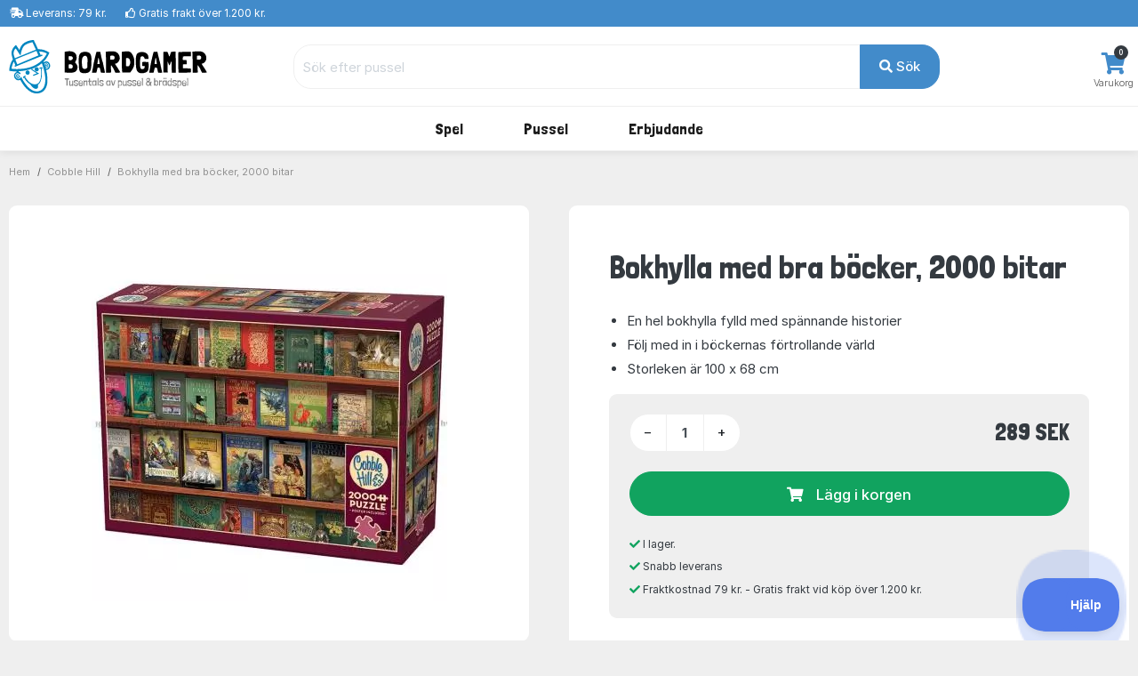

--- FILE ---
content_type: text/html; charset=UTF-8
request_url: https://www.boardgamer.se/produkt/jig-19554
body_size: 10754
content:
<!DOCTYPE html>
        <html xmlns="http://www.w3.org/1999/xhtml" lang="sv" prefix="og: http://ogp.me/ns#" class=""><head>            <script id="CookieConsent" src="https://policy.app.cookieinformation.com/uc.js" data-gcm-enabled="false"
                  data-culture="SV"></script>
            <link rel="alternate" href="https://www.hyggeonkel.dk/produkt/jig-19554" hreflang="da-dk" /><link rel="alternate" href="https://www.boardgamer.no/produkt/jig-19554" hreflang="no-no" /><link rel="alternate" href="https://www.boardgamer.se/produkt/jig-19554" hreflang="sv-se" />
        <script>
            dataLayer = [];
        </script>

        <script>!function(){"use strict";function e(e){return function(e){for(var t=0,r=document.cookie.split(";");t<r.length;t++){var n=r[t].split("=");if(n[0].trim()===e)return n[1]}}(e)}function t(e){return localStorage.getItem(e)}function r(e){return window[e]}function n(e,t){var r=document.querySelector(e);return t?null==r?void 0:r.getAttribute(t):null==r?void 0:r.textContent}!function(o,i,a,c,u,l,s,v,d,f,g){var E,I,m,T;try{I=d&&(m=navigator.userAgent,(T=new RegExp("Version/([0-9._]+)(.*Mobile)?.*Safari.*").exec(m))&&parseFloat(T[1])>=16.4)?function(o,i,a){void 0===i&&(i="");var c={cookie:e,localStorage:t,jsVariable:r,cssSelector:n},u=Array.isArray(i)?i:[i];if(o&&c[o])for(var l=c[o],s=0,v=u;s<v.length;s++){var d=v[s],f=a?l(d,a):l(d);if(f)return f}else console.warn("invalid uid source",o)}(d,"mtgkey",""):void 0}catch(e){console.error(e)}var _=o;_[c]=_[c]||[],_[c].push({"gtm.start":(new Date).getTime(),event:"gtm.js"});var p=i.getElementsByTagName(a)[0],A=I?"&bi="+encodeURIComponent(I):"",N=i.createElement(a),D=I?"kp"+v:v,R=!I&&s?s:"https://s.boardgamer.se";N.async=!0,N.src=R+"/"+D+".js?id=GTM-WWKSPW"+A,null===(E=p.parentNode)||void 0===E||E.insertBefore(N,p)}(window,document,"script","dataLayer",0,0,"","alrvmqeo","jsVariable")}();</script>

        <meta http-equiv="Content-Type" content="text/html; charset=utf-8" />
        <meta http-equiv="X-UA-Compatible" content="IE=edge">


        <title>Bokhylla med bra böcker, 2000 bitar pussel, Cobble Hill - 49002 - 625012490023</title>

                <meta name="Description" content="Köp Nr. 49002 från Cobble Hill här. Låga priser och snabb leverans. &#9989;Trygg shopping &#9989;Fraktfritt över 1200 kr." />

                    <link rel="canonical" href="https://www.boardgamer.se/puslespil/" />
            <meta property="og:type" content="website" />
            <meta property="og:title" content="Bokhylla med bra böcker, 2000 bitar av Boardgamer" />
            <meta property="og:url" content="https://www.boardgamer.se/puslespil/" />
            <meta property="og:site_name" content="Boardgamer" />
                        
            <meta property="og:image" content="https://www.boardgamer.se/static/grafik/produktbilleder/000puzzle/jig-19554/cache/CH-49002-wm.jpg" />
            <meta property="og:image:width" content="837" />
            <meta property="og:image:height" content="672" />
            <meta property="og:image:type" content="image/jpg" />
        
        
<script type="application/ld+json">
{
 "@context": "https:\/\/schema.org",
 "@type": "BreadcrumbList",
 "itemListElement":
 [
            {
         "@type": "ListItem",
         "position": 1,
         "item":
         {
          "@id": "https:\/\/www.boardgamer.se\/puslespil\/",
          "name": "Pussel"          }
        }
    ,        {
         "@type": "ListItem",
         "position": 2,
         "item":
         {
          "@id": "https:\/\/www.boardgamer.se\/puslespil\/?order=numberofpieces&key=2261",
          "name": "Bibliotek, bog og bogreol - SE"          }
        }
    ,        {
         "@type": "ListItem",
         "position": 3,
         "item":
         {
          "@id": "https:\/\/www.boardgamer.se\/produkt\/jig-19554",
          "name": "Bokhylla med bra b\u00f6cker, 2000 bitar"          }
        }
     ]
}
</script>



<script type="application/ld+json">
{
  "@context": "https:\/\/schema.org",
  "@type": "Product",
  "@id": "https://www.boardgamer.se/produkt/jig-19554#product",  
  "name": "Bokhylla med bra b\u00f6cker, 2000 bitar",
  "image": "https:\/\/www.boardgamer.se\/static\/grafik\/produktbilleder\/000puzzle\/jig-19554\/cache\/CH-49002-wm.jpg",
  "description": "",
  "mpn": "49002",
  
      "sku":"19554B",
  
      "gtin13":"625012490023",
  
  "brand": {
    "@type": "Brand",
    "name": "Cobble Hill"  },
  
    "additionalProperty":[
    {"@type":"PropertyValue","name":"Type","value":"Pussel"},
        {"@type":"PropertyValue","name":"Streckkod","value":"625012490023"},
        {"@type":"PropertyValue","name":"SmartCut","value":"Ja"},

          {"@type":"PropertyValue","name":"Storlek","value":"Ca. 100 X 68 cm."},
    
    {"@type":"PropertyValue","name":"Tillverkare","value":"Cobble Hill"},
    {"@type":"PropertyValue","name":"Antal bitar","value":2000}
    
    ],
  
  
  "offers": {
    "@type": "Offer",
    "priceCurrency": "SEK",
    "price": "289",
    "itemCondition": "https:\/\/schema.org\/NewCondition",
    "url": "https://www.boardgamer.se/produkt/jig-19554",  
    "availability": "https:\/\/schema.org\/InStock",    "seller": {
      "@type": "Organization",
      "legalName": "Boardgamer"
    }
  }
}

</script>






<link rel="apple-touch-icon" sizes="180x180" href="/apple-touch-icon.png">
<link rel="icon" href="/static/v2/images/logo-grafik-blaa.svg"/>
<link rel="icon" type="image/png" href="/static/v2/images/favicons/favicon-16x16.png" sizes="16x16">
<link rel="icon" type="image/png" href="/static/v2/images/favicons/favicon-32x32.png" sizes="32x32">
<link rel="manifest" href="/manifest.json">
<link rel="mask-icon" href="/static/v2/images/logo-grafik-blaa.svg" color="#0e5266">
<meta name="theme-color" content="#ffffff">

                    <meta name="robots" content="all" />
        
        <link rel="preload" crossOrigin="anonymous" as="font" href="https://fonts.googleapis.com/css2?family=Londrina+Solid:wght@300;400;500;700;900&display=swap">

        <!-- Font awesome 5 -->
        <link href="/static/v2/fonts/fontawesome/css/all.min-purge.css?v=1" type="text/css" rel="stylesheet">

                <link href="/css.php?v=73" rel="stylesheet" />

        
        <script src="/js2.php?v=73"></script>
        <script src="/static/v2/plugins/fancybox/jquery.fancybox.min.js" defer></script>
        <meta name="viewport" content="width=device-width, initial-scale=1.0">

    <!-- Polyfill for CSS custom properties in IE11 -->
    <script>window.MSInputMethodContext && document.documentMode && document.write('<script src="js/ie11CustomProperties.js"><\/script>');</script>

    </head>

    <body class="bg-light">
    <noscript><iframe src="//s.boardgamer.se/ns.html?id=GTM-WWKSPW" height="0" width="0" style="display:none;visibility:hidden"></iframe></noscript>

    <!-- ========================= HEADER ========================= -->
    <header class="header section-header">
        <!-- ========================= TOPBAR ========================= -->
        
        <nav class="header-topbar navbar navbar-dark navbar-expand p-0 bg-primary" >
            <div class="header-topbar__container container">
                                <ul class="header-topbar__list header-topbar__list--left navbar-nav d-flex mr-auto">
                    <li class="header-topbar__list-item nav-item d-none d-sm-flex"><span class="header-topbar__list-item-link nav-link"><i class="fas fa-shipping-fast"></i> 
                                                    Leverans: 79 kr.</span></li>
                        
                    <li class="header-topbar__list-item nav-item d-none d-md-flex"><span class="header-topbar__list-item-link nav-link" ><i class="far fa-thumbs-up"></i> 
                                                    Gratis frakt över 1.200 kr.</span></li>
                                            

                                            <!--<li class="header-topbar__list-item nav-item d-md-flex"><span class="header-topbar__list-item-link nav-link"><i class="far fa-clock"></i> Vi skickar nästa gång: <strong>idag kl. 11.00</strong></span></li>-->
                    
                </ul>
            </div>
        </nav>
        <!-- ========================= /TOPBAR ========================= -->

        <!-- ========================= MAIN HEADER ========================= -->
        <section class="header-main border-bottom">
            <div class="header-main__container container">
                <div class="header-main__row row">

                    <!-- ========================= MAIN HEADER LOGO ========================= -->
                    <div class="header-main__col header-main__col--logo col-lg-3 col-xl-3 col-4">
                                        <a href="/" id="logo">
                        <img class="logo" src="/static/v2/images/logo-med-undertitel_sv_se.svg" alt="Brädspel">
                    </a>
                    </div>
                    <!-- ========================= MAIN HEADER LOGO END ========================= -->

                    
                    <!-- ========================= MAIN HEADER SEARCH ========================= -->
                                        <div class="header-main__col header-main__col--search col-lg-7 col-xl-7 col12 align-items-center">
                        <form role="search" action="/soeg/" class="search" id="searchForm" method="get">

                            <!-- ========================= MAIN HEADER SEARCH INPUT ========================= -->
                            <div class="search__input-group input-group w-100">
                                <input autocomplete="off" type="text" name="q" id="searchInput" class="search__input-field form-control" placeholder="Sök efter pussel">
                                <div class="search__input-button-append input-group-append">
                                    <input type='hidden' name='cat' value='jig'>                                    <button class="search__input-button btn btn-primary" type="submit">
                                        <i class="fa fa-search"></i> Sök                                    </button>
                                </div>
                            </div>
                            <div class="search-results bg-white" id="searchResults">
                            </div>
                            <!-- ========================= MAIN HEADER SEARCH INPUT END ========================= -->
                        </form>
                    </div>
                                        <!-- ========================= MAIN HEADER SEARCH END ========================= -->

                    <!-- ========================= MAIN HEADER ICONS ========================= -->
                    <div class="header-main__col header-main__col--right col-lg-2 col-xl-2 col-8">
                        <div class="header-icons">
                            
                                                        <div class="header-icons__item header-icons__item--cart">
                                <a class="header-icons__link" href="/kurv/">
                                    <i class="header-icons__icon fas fa-shopping-cart"></i>
                                    <span class="header-icons__label">Varukorg</span>
                                    <span class="header-icons__counter badge badge-pill badge-danger notify" id="basket-counter">0</span>
                                </a>
                            </div>
                        </div>
                    </div>
                    <!-- ========================= MAIN HEADER ICONS END ========================= -->
                </div>
            </div>
        </section>

            <!-- ========================= MAIN MENU ========================= -->
            
            <nav class="header-menubar navbar navbar-main navbar-expand-lg navbar-light">
                <div class="header-menubar__container container">
            
                    <button class="navbar-toggler header-menubar__mobile-menu-toggle collapsed" type="button" data-toggle="collapse" data-target="#main_nav"
                        aria-controls="main_nav" aria-expanded="false" aria-label="Toggle navigation">
                        <i class="fas fa-bars"></i>
                    </button>
            
                    <div class="header-menubar__main-menu-container collapse" id="main_nav">
                        <div class="header-menubar__main-menu-container-logo d-lg-none">
                            <div class="w-100 text-right" style=" margin-top:-20px;"><a href="javascript:$('.header-menubar__main-menu-container').removeClass('show')" class=" text-white">STÄNGA&nbsp;<i class="fas fa-window-close"></i></a></div>
                            <img src="/static/v2/images/logo-med-undertitel-hvid_sv_se.svg" alt="menu logo">
                        </div>

                        <ul class="header-menubar__main-menu navbar-nav">

                            <li class="header-menubar__main-menu-item header-menubar__main-menu-item--megamenu nav-item">
                                <a class="header-menubar__main-menu-item-link nav-link" href="/braetspil/?reset=1"><span class="header-menubar__main-menu-item-link-icon" style="background-image: url(/static/v2/images/menu/icons/braetspil.svg);"></span>Spel</a>
                                <div class="header-menubar__dropdown-menu dropdown-menu">
                                                                        
                                    <div class="header-menubar__dropdown-menu-col header-menubar__dropdown-menu-col--all">
                                        <h5 class="header-menubar__dropdown-menu-col-title--all"><a href="/braetspil/?reset=1" class="header-menubar__dropdown-menu-col-title-link">Se allt i kategorin</a></h5>                             
                                    </div>


                                    <div class="header-menubar__dropdown-menu-col">
                                        <h5 class="header-menubar__dropdown-menu-col-title">Ämnen<span class="header-menubar__dropdown-menu-col-title-dropdown"><i class="fas fa-chevron-down"></i></span></h5>
                                        <ul class="header-menubar__dropdown-menu-col-list">
                                            <li class="header-menubar__dropdown-menu-col-list-item"><a class="header-menubar__dropdown-menu-col-list-item-link" href="/hovedbrud/">Hjärngymnastik</a></li>                                        
                                            <!--<li class="header-menubar__dropdown-menu-col-list-item"><a class="header-menubar__dropdown-menu-col-list-item-link" href="/kortspil/">Kortspel</a></li>-->                                        
                                            <li class="header-menubar__dropdown-menu-col-list-item"><a class="header-menubar__dropdown-menu-col-list-item-link" href="/quizspil/">Frågespel</a></li>                                        

                                                                                        <li class="header-menubar__dropdown-menu-col-list-item"><a class="header-menubar__dropdown-menu-col-list-item-link" href="/samarbejdsspil/">Coop spel</a></li>                                        
                                            <li class="header-menubar__dropdown-menu-col-list-item"><a class="header-menubar__dropdown-menu-col-list-item-link" href="/selskabsspil/">Sällskapsspel</a></li>                                        
                                            <li class="header-menubar__dropdown-menu-col-list-item"><a class="header-menubar__dropdown-menu-col-list-item-link" href="/strategispil/">Strategispel</a></li>                                        
                                        </ul>                                
                                    </div>
                                    <div class="header-menubar__dropdown-menu-col">
                                        <h5 class="header-menubar__dropdown-menu-col-title">Kategorier<span class="header-menubar__dropdown-menu-col-title-dropdown"><i class="fas fa-chevron-down"></i></span></h5>
                                        <ul class="header-menubar__dropdown-menu-col-list">
                                            <li class="header-menubar__dropdown-menu-col-list-item"><a class="header-menubar__dropdown-menu-col-list-item-link" href="/boernespil/">Barnspel</a></li>                                        
                                            <li class="header-menubar__dropdown-menu-col-list-item"><a class="header-menubar__dropdown-menu-col-list-item-link" href="/familiespil/">Familjespel</a></li>                                        
                                            <li class="header-menubar__dropdown-menu-col-list-item"><a class="header-menubar__dropdown-menu-col-list-item-link" href="/voksenspil/">Vuxenspel</a></li>                                        
                                            
                                        </ul>                                
                                    </div>
                                    <div class="header-menubar__dropdown-menu-col">
                                        <h5 class="header-menubar__dropdown-menu-col-title">Populära serier<span class="header-menubar__dropdown-menu-col-title-dropdown"><i class="fas fa-chevron-down"></i></span></h5>
                                        <ul class="header-menubar__dropdown-menu-col-list">
                                                                                            <li class="header-menubar__dropdown-menu-col-list-item"><a class="header-menubar__dropdown-menu-col-list-item-link" href="/braetspil/?order=name&noexpansions=false&key=1287">7 Wonders</a></li>                                        
                                                <li class="header-menubar__dropdown-menu-col-list-item"><a class="header-menubar__dropdown-menu-col-list-item-link" href="/braetspil/?order=name&noexpansions=false&key=1300">Carcassonne</a></li>                                        
                                                <li class="header-menubar__dropdown-menu-col-list-item"><a class="header-menubar__dropdown-menu-col-list-item-link" href="/soeg/?q=partners&cat=boa">Partners</a></li>                                        
                                                <li class="header-menubar__dropdown-menu-col-list-item"><a class="header-menubar__dropdown-menu-col-list-item-link" href="/oversikt/ticket-to-ride/">Ticket to Ride</a></li>                                        
                                                                                    </ul>                                
                                    </div>
                                                                        <div class="header-menubar__dropdown-menu-col">
                                        <h5 class="header-menubar__dropdown-menu-col-title">Titta här<span class="header-menubar__dropdown-menu-col-title-dropdown"><i class="fas fa-chevron-down"></i></span></h5>
                                        <ul class="header-menubar__dropdown-menu-col-list">
                                            
                                            <li class="header-menubar__dropdown-menu-col-list-item"><a class="header-menubar__dropdown-menu-col-list-item-link" href="/tilbehoer/">Tillbehör</a></li>                                        
                                            <li class="header-menubar__dropdown-menu-col-list-item"><a class="header-menubar__dropdown-menu-col-list-item-link" href="/braetspil/?order=name&key=&noexpansions=false&onlynew=true&onlypopular=false&isgoodprice=false&category_filter=&player_filter=&age_filter=&language_filter=">
                                                Nyheter</a></li>                                        
                                        </ul>                                
                                    </div>

                                                                        <div class="header-menubar__dropdown-menu-col header-menubar__dropdown-menu-col--featured">
                                        <!--<h5 class="header-menubar__dropdown-menu-col-title">REA<span class="header-menubar__dropdown-menu-col-title-dropdown"><i class="fas fa-chevron-down"></i></span></h5>-->
                                        <ul class="header-menubar__dropdown-menu-col-list">
                                            <li class="header-menubar__dropdown-menu-col-list-item">
                                                <a class="header-menubar__dropdown-menu-col-list-item-link" href="/braetspil/?order=name&key=&noexpansions=false&onlynew=false&onlypopular=false&isgoodprice=true&category_filter=&player_filter=&age_filter=&language_filter="><img src="/static/v2/images/menu/tilbud_se.png" alt=""/></a>
                                            </li>                                                                                                                  
                                        </ul>                                
                                    </div>
                                    
                                </div>
                            </li>

                            <li class="header-menubar__main-menu-item header-menubar__main-menu-item--megamenu nav-item">
                                <a class="header-menubar__main-menu-item-link nav-link" href="/puslespil/?reset=1"><span class="header-menubar__main-menu-item-link-icon" style="background-image: url(/static/v2/images/menu/icons/puslespil.svg);"></span>Pussel</a>

                                <div class="header-menubar__dropdown-menu dropdown-menu">
                                    <div class="header-menubar__dropdown-menu-col header-menubar__dropdown-menu-col--all">
                                        <h5 class="header-menubar__dropdown-menu-col-title--all"><a href="/puslespil/?reset=1" class="header-menubar__dropdown-menu-col-title-link">Se allt i kategorin</a></h5>                             
                                    </div>
                                    
                                    <div class="header-menubar__dropdown-menu-col">
                                        <h5 class="header-menubar__dropdown-menu-col-title">Antal bitar<span class="header-menubar__dropdown-menu-col-title-dropdown"><i class="fas fa-chevron-down"></i></span></h5>
                                        <ul class="header-menubar__dropdown-menu-col-list">
                                            <li class="header-menubar__dropdown-menu-col-list-item"><a class="header-menubar__dropdown-menu-col-list-item-link" href="/puslespil/op-til-100-brikker/">Upp till 100 bitar</a></li>                                        
                                            <li class="header-menubar__dropdown-menu-col-list-item"><a class="header-menubar__dropdown-menu-col-list-item-link" href="/puslespil/101-300-brikker/">101-499 bitar</a></li>                                        
                                            <li class="header-menubar__dropdown-menu-col-list-item"><a class="header-menubar__dropdown-menu-col-list-item-link" href="/puslespil/500-brikker/">500 bitar</a></li>                                        
                                            <li class="header-menubar__dropdown-menu-col-list-item"><a class="header-menubar__dropdown-menu-col-list-item-link" href="/puslespil/1000-brikker/">1000 bitar</a></li>                                        
                                            <li class="header-menubar__dropdown-menu-col-list-item"><a class="header-menubar__dropdown-menu-col-list-item-link" href="/puslespil/1500-brikker/">1500 bitar</a></li>                                        
                                            <li class="header-menubar__dropdown-menu-col-list-item"><a class="header-menubar__dropdown-menu-col-list-item-link" href="/puslespil/2000-brikker/">2000 bitar</a></li>                                        
                                            <li class="header-menubar__dropdown-menu-col-list-item"><a class="header-menubar__dropdown-menu-col-list-item-link" href="/puslespil/store-puslespil/">Över 2000 bitar</a></li>                                        
                                        </ul>                                
                                    </div>
                                    
                                    <div class="header-menubar__dropdown-menu-col">
                                        <h5 class="header-menubar__dropdown-menu-col-title">Kategori<span class="header-menubar__dropdown-menu-col-title-dropdown"><i class="fas fa-chevron-down"></i></span></h5>
                                        <ul class="header-menubar__dropdown-menu-col-list">
                                            <!--<li class="header-menubar__dropdown-menu-col-list-item"><a class="header-menubar__dropdown-menu-col-list-item-link" href="/puslespil/3d-4d-puslespil/">3D</a></li>--> 
                                            <!--<li class="header-menubar__dropdown-menu-col-list-item"><a class="header-menubar__dropdown-menu-col-list-item-link" href="/puslespil/jul/">Julpussel</a></li>-->                                        
                                                                                        <li class="header-menubar__dropdown-menu-col-list-item"><a class="header-menubar__dropdown-menu-col-list-item-link" href="/puslespil/disney/">Disney</a></li>                                        
                                            <li class="header-menubar__dropdown-menu-col-list-item"><a class="header-menubar__dropdown-menu-col-list-item-link" href="/puslespil/jan-van-haasteren-puslespil/">Jan van Haasteren</a></li>                                        
                                            <li class="header-menubar__dropdown-menu-col-list-item"><a class="header-menubar__dropdown-menu-col-list-item-link" href="/puslespil/wasgij/">Wasgij</a></li>                                        
                                            <li class="header-menubar__dropdown-menu-col-list-item"><a class="header-menubar__dropdown-menu-col-list-item-link" href="/puslespil/?order=puzzlename&onlynew=false&exact_pieces=&onlypopular=false&hasxlpieces=false&hasirregular=false&isinstock=false&isgoodprice=false&category_filter=Zsteder&size_filter=&producer_filter=&key=&q=&page=1&">Platser</a></li>                                        
                                            <li class="header-menubar__dropdown-menu-col-list-item"><a class="header-menubar__dropdown-menu-col-list-item-link" href="/puslespil/?order=puzzlename&onlynew=false&exact_pieces=&onlypopular=false&hasxlpieces=false&hasirregular=false&isinstock=false&isgoodprice=false&category_filter=Znatur&size_filter=&producer_filter=&key=&q=&page=1&">Natur</a></li>                                        
                                            <!--li class="header-menubar__dropdown-menu-col-list-item"><a class="header-menubar__dropdown-menu-col-list-item-link" href="/puslespil/?order=puzzlename&category_filter=|kunst&size_filter=&producer_filter=">Konst</a></li>-->                                        
                                            <!--<li class="header-menubar__dropdown-menu-col-list-item"><a class="header-menubar__dropdown-menu-col-list-item-link" href="/puslespil/dyr/">Djur</a></li>-->                                      
                                            <li class="header-menubar__dropdown-menu-col-list-item"><a class="header-menubar__dropdown-menu-col-list-item-link" href="/puslespil/3d-4d-puslespil/">3D</a></li>                                      
                                            <!--<li class="header-menubar__dropdown-menu-col-list-item"><a class="header-menubar__dropdown-menu-col-list-item-link" href="/puslespil/trae-puslespil/">Träpussel</a></li>-->                                        
                                        </ul>                                
                                    </div>

                                    <div class="header-menubar__dropdown-menu-col">
                                        <h5 class="header-menubar__dropdown-menu-col-title">Tillverkare<span class="header-menubar__dropdown-menu-col-title-dropdown"><i class="fas fa-chevron-down"></i></span></h5>
                                        <ul class="header-menubar__dropdown-menu-col-list">
                                            <li class="header-menubar__dropdown-menu-col-list-item"><a class="header-menubar__dropdown-menu-col-list-item-link" href="/puslespil/ravensburger/">Ravensburger</a></li>                                        
                                            <li class="header-menubar__dropdown-menu-col-list-item"><a class="header-menubar__dropdown-menu-col-list-item-link" href="/puslespil/schmidt/">Schmidt</a></li>                                        
                                            <li class="header-menubar__dropdown-menu-col-list-item"><a class="header-menubar__dropdown-menu-col-list-item-link" href="/puslespil/jumbo/">Jumbo</a></li>                                            
                                            <li class="header-menubar__dropdown-menu-col-list-item"><a class="header-menubar__dropdown-menu-col-list-item-link" href="/puslespil/gibsons/">Gibsons</a></li>
                                            <li class="header-menubar__dropdown-menu-col-list-item"><a class="header-menubar__dropdown-menu-col-list-item-link" href="/puslespil/clementoni/">Clementoni</a></li>
                                            <!--<li class="header-menubar__dropdown-menu-col-list-item"><a class="header-menubar__dropdown-menu-col-list-item-link" href="/puslespil/eurographics/">Eurographics</a></li>-->                                
                                            <li class="header-menubar__dropdown-menu-col-list-item"><a class="header-menubar__dropdown-menu-col-list-item-link" href="/puslespil/bluebird/">Bluebird</a></li>                                        
                                            <!--<li class="header-menubar__dropdown-menu-col-list-item"><a class="header-menubar__dropdown-menu-col-list-item-link" href="/puslespil/castorland/">Castorland</a></li>-->
                                            <!--<li class="header-menubar__dropdown-menu-col-list-item"><a class="header-menubar__dropdown-menu-col-list-item-link" href="/puslespil/falcon-deluxe/">Falcon</a></li>-->                                            
                                            
                                                                                 
                                            
                                            <li class="header-menubar__dropdown-menu-col-list-item"><hr></li>
                                            <li class="header-menubar__dropdown-menu-col-list-item"><a class="header-menubar__dropdown-menu-col-list-item-link" href="/puslespil/?reset=1">...och mycket mer</a></li>                                        
                                        </ul>                                
                                    </div>

                                    <div class="header-menubar__dropdown-menu-col">
                                        <h5 class="header-menubar__dropdown-menu-col-title">Titta här<span class="header-menubar__dropdown-menu-col-title-dropdown"><i class="fas fa-chevron-down"></i></span></h5>
                                        <ul class="header-menubar__dropdown-menu-col-list">
                                            <li class="header-menubar__dropdown-menu-col-list-item"><a class="header-menubar__dropdown-menu-col-list-item-link" href="/overblik/puslespilslim/">Pussellim</a></li>                                        

                                                                                            <li class="header-menubar__dropdown-menu-col-list-item"><a class="header-menubar__dropdown-menu-col-list-item-link" href="/oversikt/puslespillmatte/">Pusselmattor</a></li>                                        
                                                                                        <li class="header-menubar__dropdown-menu-col-list-item"><a class="header-menubar__dropdown-menu-col-list-item-link" href="/puslespil/?order=puzzlename&key=&exact_pieces=&isgoodprice=true&category_filter=&size_filter=&producer_filter=">Erbjudande</a></li>                                        
                                            <li class="header-menubar__dropdown-menu-col-list-item"><a class="header-menubar__dropdown-menu-col-list-item-link" href="/puslespil/?order=puzzlename&key=&exact_pieces=&isgoodprice=false&onlynew=true&category_filter=&size_filter=&producer_filter=">Nyheter</a></li>                                        
                                        </ul>                                
                                    </div>


                                    <div class="header-menubar__dropdown-menu-col header-menubar__dropdown-menu-col--featured">
                                        <h5 class="header-menubar__dropdown-menu-col-title">Limma dina pussel<span class="header-menubar__dropdown-menu-col-title-dropdown"><i class="fas fa-chevron-down"></i></span></h5>
                                        <ul class="header-menubar__dropdown-menu-col-list">
                                            <li class="header-menubar__dropdown-menu-col-list-item">
                                                <a class="header-menubar__dropdown-menu-col-list-item-link" href="/overblik/puslespilslim/"><img src="/static/v2/images/menu/megamenu-glue.png" alt=""/></a>
                                            </li>                                                                                                                  
                                        </ul>                                
                                    </div>
                                </div>
                            </li>

                            

                            

                            
                            

                            <li class="header-menubar__main-menu-item header-menubar__main-menu-item--dropdown nav-item">
                                <a class="header-menubar__main-menu-item-link nav-link" href="#"><span class="header-menubar__main-menu-item-link-icon" style="background-image: url(/static/v2/images/menu/icons/tilbud.svg);"></span>Erbjudande</a>
                                <div class="header-menubar__dropdown-menu dropdown-menu">
                                                                        
                                    <div class="header-menubar__dropdown-menu-col">
                                        <h5 class="header-menubar__dropdown-menu-col-title">Erbjudande<span class="header-menubar__dropdown-menu-col-title-dropdown"><i class="fas fa-chevron-down"></i></span></h5>
                                        <ul class="header-menubar__dropdown-menu-col-list">
                                            <li class="header-menubar__dropdown-menu-col-list-item"><a class="header-menubar__dropdown-menu-col-list-item-link" href="/puslespil/?order=puzzlename&key=&exact_pieces=&isgoodprice=true&category_filter=&size_filter=&producer_filter=">Pussel</a></li>                                        
                                            
                                                                                      <li class="header-menubar__dropdown-menu-col-list-item"><a class="header-menubar__dropdown-menu-col-list-item-link" href="/braetspil/?order=name&key=&noexpansions=false&onlynew=false&onlypopular=false&isgoodprice=true&category_filter=&player_filter=&age_filter=&language_filter=">Spel & tillbehör</a></li>                                        
                                                                                  </ul>                                
                                    </div>
                                </div>
                            </li>
                            

                                                    </ul>
                    </div>
                    <div class="mobile-menu-backdrop modal-backdrop fade"></div>
                </div>
            </nav>
            <!-- ========================= MAIN MENU END ========================= -->
                    <!-- ========================= HEADER MAIN END ========================= -->
    </header>

    <script>
dataLayer.push({ ecommerce: null });
dataLayer.push({
    event: "view_item",
    ecommerce: {
        items: [
        {
        item_id: "19554",
        item_name: "Bokhylla med bra böcker, 2000 bitar",
        currency: "DKK",
        item_brand: "Cobble Hill",
        item_variant: "NONE",
        price: 190.74,
        quantity: 1
        }
        ]
    }
    });    

dataLayer.push({
'event': 'fireRemarketingTag',
'google_tag_params': {
        'ecomm_pagetype': 'product',
        'ecomm_totalvalue': '190.74',
        'ecomm_prodid' : '19554'
    }
});

fbq_content_ids = ['19554'];
fbq_value = 190.74; 
fbq_content_category = ',KEYWORD=2261,SKU=COB-49002,TYPE=JIG,PIECES=2000,PUZZLETYPE=ADULT,PUZZLETYPE=IRREGULAR,';


</script>

<!-- ========================= BREADCRUMBS ========================= -->

<section class="section-breadcrumbs">
    <div class="section-breadcrumbs__container container">
        <div class="section-breadcrumbs__row row">
            <div class="col-12">
                            <ol class="section-breadcrumbs__breadcrumbs breadcrumb">
                    <li class="section-breadcrumbs__breadcrumbs-item breadcrumb-item"><a class="section-breadcrumbs__breadcrumbs-item-link" href="/">Hem</a></li>
                    <li class="section-breadcrumbs__breadcrumbs-item breadcrumb-item"><a class="section-breadcrumbs__breadcrumbs-item-link" href="/puslespil/cobble-hill/">Cobble Hill</a></li>
                                        <li class="section-breadcrumbs__breadcrumbs-item breadcrumb-item"><a class="section-breadcrumbs__breadcrumbs-item-link" href="/produkt/jig-19554">Bokhylla med bra böcker, 2000 bitar</a></li>
                </ol>
                        </div>
        </div>
    </div>
</section>

<!-- ========================= PRODUCTS DETAILS ========================= -->
<section class="section-product-details border-bottom">
    <div class="container">	
        <div class="section-product-details__row row justify-content-center no-gutters" >

            <div class="section-product-details__main-content-header title-section d-lg-none">
                <h2 class="section-product-details__main-content-header-title title">Bokhylla med bra böcker, 2000 bitar</h2>
            </div>

            <!-- ========================= PRODUCTS DETAILS GALLERY ========================= -->
            <aside class="section-product-details__gallery col-12 col-lg-6 pt-lg-3 pr-lg-5">
                <article class="section-product-details__gallery-wrap gallery-wrap">
                                                <div class="section-product-details__gallery-main img-big-wrap p-5">
                                <a href="/static/grafik/produktbilleder/000puzzle/jig-19554/cache/CH-49002-wm.jpg" data-fancybox="gallery" data-caption="Bild av Bokhylla med bra böcker, 2000 bitar">
                                            <picture>
            <source srcset="/static/grafik/produktbilleder/000puzzle/jig-19554/cache/CH-49002-wm_400.webp" type="image/webp" 
            />
            <source srcset="/static/grafik/produktbilleder/000puzzle/jig-19554/cache/CH-49002-wm_400.jpg" type="image/jpeg" class="section-product-details__gallery-main-image"
            />
            <img src="/static/grafik/produktbilleder/000puzzle/jig-19554/cache/CH-49002-wm_400.jpg" class="section-product-details__gallery-main-image" alt="" 
            />        </picture>
                                        </a>
                            </div>
                                                            <p class="text-center"><b>Andra bilder (klicka för stor bild):</b></p>
                                <div class="section-product-details__gallery-thumbs thumbs-wrap">

                                <a href="javascript:;" class="section-product-details__gallery-thumbs-item item-thumb" data-fancybox-trigger="gallery" data-caption="Bild av Bokhylla med bra böcker, 2000 bitar">
                                    <div class="section-product-details__gallery-thumbs-item-imagecontainer">
                                        <img class="section-product-details__gallery-thumbs-item-imagecontainer-image" src="/static/grafik/produktbilleder/000puzzle/jig-19554/cache/CH-49002-wm_225.jpg" alt="">
                                    </div>
                                </a>

                                                        <a href="/static/grafik/produktbilleder/000puzzle/jig-19554/cache/CH-89015x_2.jpg" class="section-product-details__gallery-thumbs-item item-thumb" data-fancybox="gallery" data-caption="Bild av Bokhylla med bra böcker, 2000 bitar">
                                <div class="section-product-details__gallery-thumbs-item-imagecontainer">
                                    <img class="section-product-details__gallery-thumbs-item-imagecontainer-image" src="/static/grafik/produktbilleder/000puzzle/jig-19554/cache/CH-89015x_2_225.jpg" alt="">
                                </div>
                            </a>
                            </div>                    

            <!-- ========================= PRODUCTS DETAILS ADDITIONAL ATTRIBUTES ========================= -->
                            <div class="section-product-additional__attributes">
                <div class="section-product-additional__attributes-content bg-white rounded p-lg-5 p-2 mb-2">
                    <p class="section-product-additional__attributes-content-title h2 pb-3 mb-3 border-bottom">Översikt</p>
                    <dl class="section-product-additional__attributes-content-list">

                                       <dt class="section-product-additional__attributes-content-list-term">Antal bitar</dt>
                        <dd class="section-product-additional__attributes-content-list-description"><a href='/puslespil/2000-brikker/?order=numberofpieces&exact_pieces=2000'>2000 bitar</a></dd>
                

                                    <dt class="section-product-additional__attributes-content-list-term">Tillverkare</dt>
                    <dd class="section-product-additional__attributes-content-list-description"><a href='/puslespil/cobble-hill/'>Cobble Hill</a></dd>
                
                                    <dt class="section-product-additional__attributes-content-list-term">Tillverkarens artikelnr.</dt>
                    <dd class="section-product-additional__attributes-content-list-description">49002</dd>
                
                            
                                    <dt class="section-product-additional__attributes-content-list-term">Kategori</dt>
                    <dd class="section-product-additional__attributes-content-list-description"><a href='/puslespil/?order=numberofpieces&key=2261'>En värld av böcker</a></dd>
                

                
                                    <dt class="section-product-additional__attributes-content-list-term">Engelska namn</dt>
                    <dd class="section-product-additional__attributes-content-list-description">Story Time, 2000 pieces</dd>
                
                                    <dt class="section-product-additional__attributes-content-list-term">Streckkod</dt>
                    <dd class="section-product-additional__attributes-content-list-description">625012490023</dd>
                
                </dl>
                </div>


                
                
            </div>
                        <!-- ========================= PRODUCTS DETAILS ADDITIONAL ATTRIBUTES END ========================= -->
                
                
                
                
                
                
                
                
                
                
                
                

                
                
                
            </aside>
            <!-- ========================= PRODUCTS DETAILS GALLERY END ========================= -->

            <!-- ========================= PRODUCTS DETAILS MAIN ========================= -->
            <main class="section-product-details__main col-12 col-lg-6 pt-lg-3 ">
                <article class="section-product-details__main-content content bg-white rounded p-lg-5 p-3">
                    <div class="section-product-details__main-content-header title-section">
                        <h1 class="section-product-details__main-content-header-title title">Bokhylla med bra böcker, 2000 bitar</h1>
                                            </div>

                    
                    

                    <div class="section-product-details__main-content-bullets pt-3">
                        <ul><li>En hel bokhylla fylld med spännande historier</li><li>Följ med in i böckernas förtrollande värld</li><li>Storleken är 100 x 68 cm</li></ul>                    </div>


                                        <div class="row">
                        <div class="col-12">
                            <div class="section-product-details__main-content-tocart mt-0 p-4 border-bottom bg-light rounded">
                                <div class="section-product-details__main-content-tocart-top mb-4">
                                    <script>
                                        var intQtyNow = 1;

                                        function updateQty(intNewQty) {
                                            var intLimit = 9;

                                            if (isNaN(intNewQty) || intNewQty < 1 || intNewQty > intLimit) {
                                                if (!isNaN(intNewQty)) {
                                                    if (intNewQty > intLimit) {
                                                        document.getElementById("notInStockAlert").classList.remove("d-none");
                                                    } 
                                                    document.getElementById("intShouldBeAdded").value = intQtyNow;
                                                }
                                                return false;
                                            } 

                                            document.getElementById("notInStockAlert").classList.add("d-none");
                                            intQtyNow = intNewQty;
                                            document.getElementById("intShouldBeAdded").value = intNewQty;
                                        }

                                        function changeQty(change) {
                                            intQty = document.getElementById("intShouldBeAdded").value;

                                            if (isNaN(intQty)) {
                                                document.getElementById("intShouldBeAdded").value = intQtyNow;
                                                return false;
                                            } 

                                            intQty = parseInt(intQty);

                                            if (change == "UP") {
                                                updateQty(intQty+1);
                                                return true;
                                            }
                                            
                                            if (change == "DOWN") {
                                                updateQty(intQty-1);
                                                return true;
                                            }

                                            if (change == "FREE") {
                                                updateQty(intQty);
                                                return true;
                                            }

                                            return false;
                                        }
                                    </script>




                                                                        <div class="section-product-details__main-content-tocart-top-qty input-group input-spinner mr-3">
                                        <div class="section-product-details__main-content-tocart-top-qty-adjust section-product-details__main-content-tocart-top-qty-adjust--down input-group-prepend">
                                            <button class="section-product-details__main-content-tocart-top-qty-adjust-button btn btn-light" type="button" id="button-minus" onclick="changeQty('DOWN')"> − </button>
                                        </div>
                                        <input type="text" class="section-product-details__main-content-tocart-top-qty-input form-control" value="1" id="intShouldBeAdded" name="qty_to_add" onkeyup="changeQty('FREE')">
                                        <div class="section-product-details__main-content-tocart-top-qty-adjust section-product-details__main-content-tocart-top-qty-adjust--up input-group-append">
                                            <button class="section-product-details__main-content-tocart-top-qty-adjust-button btn btn-light" type="button" id="button-plus" onclick="changeQty('UP')"> + </button>
                                        </div>
                                    </div>
                                                                        <div class="section-product-details__main-content-tocart-top-price">
                                        <span class="section-product-details__main-content-tocart-top-price-value h3">289 SEK</span>
                                                                        </div>
                                </div>
                                
                                <div class="alert alert-warning w-100 d-none" id="notInStockAlert" data-nosnippet>Tyvärr finns det inte så många i lager.</div>

                                                                    <a href="javascript:add_to_shoppingbasket('Bokhylla med bra böcker, 2000 bitar', '19554',intQtyNow)" class="section-product-details__main-content-tocart-button btn btn-success"><i class="fas fa-shopping-cart"></i> <span class="text">Lägg i korgen</span></a>
                                
                                <div class="section-product-details__main-content-usp pt-4">
                                                                            <dl class="section-product-details__main-content-usp-items">
                                        <dd class="section-product-details__main-content-usp-items-item"><i class="fas fa-check text-success"></i>&nbsp;I lager.</b>
                                                    </dd><dd class="section-product-details__main-content-usp-items-item"><i class="fas fa-check text-success"></i>&nbsp;Snabb leverans</dd><dd class="section-product-details__main-content-usp-items-item"><i class="fas fa-check text-success"></i>&nbsp;Fraktkostnad 79 kr. - Gratis frakt vid köp över 1.200 kr.</dd>                                        </dl>
                                                                        </div>
                            </div>
                        </div>
                    </div>
                    

                    

                                    <p class="section-product-additional__description-content-title h2 pb-3 pt-5 mb-3 border-bottom">
                        Produktbeskrivning                    </p>
                    <div class="section-product-additional__description-content-text">
                        Bitstorleken i detta pussel är cirka 3,4 cm<sup>2</sup>.<br/>Som jämförelse är en bit i ett vanligt pussel på 1000 bitar cirka 3,3 cm<sup>2</sup>.<br />
<br />
I asken ligger en liten affisch av motivet som du kan använda när du lägger pusslet.<br />
<br />
Notera att pusslet har asymmetriska bitar som är oregelbundna till sin form (SmartCut). Det betyder att de inte sitter i raka rader och kolumner som du är van vid från vanliga pussel. Bitarna har inte heller nödvändigtvis samma storlek.<br />
<br />
                    </div>
                
                        
                        
                
                    </div>
                </article>
            </main>
            <!-- ========================= PRODUCTS DETAILS MAIN END ========================= -->
        </div>
    </div>
</section>
<!-- ========================= PRODUCTS DETAILS END ========================= -->

<section class="section-popular-products mt-3" data-nosnippet>
    <div class="container section-popular-products__container">
    
    <header class="section-heading section-popular-products__heading">
        <h2 class="section-title section-popular-products__heading-title">I SAMMA GENRE</h2>
    </header>

    <section class="section-product-grid section-product-grid--narrow">
        <div class="row section-product-grid__row slider-items-owl owl-carousel owl-theme">
                    
                <div class="col-12 section-product-grid__col item-slide">
                    <a href="/produkt/jig-12309">
                        </a>
            <article class="card card-product-grid">
                <div class="card-body card-product-grid__body">
                    <div class="row card-product-grid__row">
                        <aside class="col-12 card-product-grid__inner-image text-center">
                            <a href="/produkt/jig-12309"><img src="/static/grafik/produktbilleder/000puzzle/jig-12309/cache/RAV-16652-2025-wm_400.jpg" alt="Stewart: Bokhyllan med vilda djur, 2000 bitar"></a>
                        </aside>
                        <article class="col-12 card-product-grid__inner-content">
                            <a href="/produkt/jig-12309" class="title h4 card-product-grid__inner-content-title">Stewart: Bokhyllan med vilda djur, 2000 bitar</a>
                            <div class="card-product-grid__inner-content-price"><span class="card-product-grid__inner-content-price-normal">549<span class="card-product-grid__inner-content-price-normal-currency">SEK</span></span></div>
                        </article>
                    </div>
                </div>

                                    <div class="card-product-grid__sidecar">
                        <div class="row card-product-grid__sidecar-row">
                            <aside class="col-6 card-product-grid__sidecar-col card-product-grid__sidecar-col--type__stock">
                                <i class="fas fa-check text-success"></i> <span class="card-product-grid__sidecar-label">I lager</span>
                            </aside>
                            <aside class="col-6 card-product-grid__sidecar-col card-product-grid__sidecar-col--type__delivery">
                                                                    <i class="fas fa-shipping-fast text-success"></i> <span class="card-product-grid__sidecar-label">3-6 arbetsdagar</span>
                                                            </aside>
                        </div>
                    </div>
                                                </article>
                </div>
                
                <div class="col-12 section-product-grid__col item-slide">
                    <a href="/produkt/jig-31466">
                        </a>
            <article class="card card-product-grid">
                <div class="card-body card-product-grid__body">
                    <div class="row card-product-grid__row">
                        <aside class="col-12 card-product-grid__inner-image text-center">
                            <a href="/produkt/jig-31466"><img src="/static/grafik/produktbilleder/000puzzle/jig-31466/cache/SCH-59745-2024-wm_400.jpg" alt="Farella: Resor - Böcker och vin, 2000 bitar"></a>
                        </aside>
                        <article class="col-12 card-product-grid__inner-content">
                            <a href="/produkt/jig-31466" class="title h4 card-product-grid__inner-content-title">Farella: Resor - Böcker och vin, 2000 bitar</a>
                            <div class="card-product-grid__inner-content-price"><span class="card-product-grid__inner-content-price-normal">299<span class="card-product-grid__inner-content-price-normal-currency">SEK</span></span></div>
                        </article>
                    </div>
                </div>

                                    <div class="card-product-grid__sidecar">
                        <div class="row card-product-grid__sidecar-row">
                            <aside class="col-6 card-product-grid__sidecar-col card-product-grid__sidecar-col--type__stock">
                                <i class="fas fa-check text-success"></i> <span class="card-product-grid__sidecar-label">I lager</span>
                            </aside>
                            <aside class="col-6 card-product-grid__sidecar-col card-product-grid__sidecar-col--type__delivery">
                                                                    <i class="fas fa-shipping-fast text-success"></i> <span class="card-product-grid__sidecar-label">3-6 arbetsdagar</span>
                                                            </aside>
                        </div>
                    </div>
                                                </article>
                </div>
                
                <div class="col-12 section-product-grid__col item-slide">
                    <a href="/produkt/jig-33052">
                        </a>
            <article class="card card-product-grid">
                <div class="card-body card-product-grid__body">
                    <div class="row card-product-grid__row">
                        <aside class="col-12 card-product-grid__inner-image text-center">
                            <a href="/produkt/jig-33052"><img src="/static/grafik/produktbilleder/000puzzle/jig-33052/cache/EUR-8220-5882-wm_400.jpg" alt="I bokhandeln, 2000 bitar"></a>
                        </aside>
                        <article class="col-12 card-product-grid__inner-content">
                            <a href="/produkt/jig-33052" class="title h4 card-product-grid__inner-content-title">I bokhandeln, 2000 bitar</a>
                            <div class="card-product-grid__inner-content-price"><span class="card-product-grid__inner-content-price-normal">269<span class="card-product-grid__inner-content-price-normal-currency">SEK</span></span></div>
                        </article>
                    </div>
                </div>

                                    <div class="card-product-grid__sidecar">
                        <div class="row card-product-grid__sidecar-row">
                            <aside class="col-6 card-product-grid__sidecar-col card-product-grid__sidecar-col--type__stock">
                                <i class="fas fa-check text-success"></i> <span class="card-product-grid__sidecar-label">I lager</span>
                            </aside>
                            <aside class="col-6 card-product-grid__sidecar-col card-product-grid__sidecar-col--type__delivery">
                                                                    <i class="fas fa-shipping-fast text-success"></i> <span class="card-product-grid__sidecar-label">3-6 arbetsdagar</span>
                                                            </aside>
                        </div>
                    </div>
                                                </article>
                </div>
                
                <div class="col-12 section-product-grid__col item-slide">
                    <a href="/produkt/jig-32391">
                        </a>
            <article class="card card-product-grid">
                <div class="card-body card-product-grid__body">
                    <div class="row card-product-grid__row">
                        <aside class="col-12 card-product-grid__inner-image text-center">
                            <a href="/produkt/jig-32391"><img src="/static/grafik/produktbilleder/000puzzle/jig-32391/cache/TRE-27126-wm_400.jpg" alt="Kattkaos bland böcker, 2000 bitar"></a>
                        </aside>
                        <article class="col-12 card-product-grid__inner-content">
                            <a href="/produkt/jig-32391" class="title h4 card-product-grid__inner-content-title">Kattkaos bland böcker, 2000 bitar</a>
                            <div class="card-product-grid__inner-content-price"><span class="card-product-grid__inner-content-price-normal">249<span class="card-product-grid__inner-content-price-normal-currency">SEK</span></span></div>
                        </article>
                    </div>
                </div>

                                    <div class="card-product-grid__sidecar">
                        <div class="row card-product-grid__sidecar-row">
                            <aside class="col-6 card-product-grid__sidecar-col card-product-grid__sidecar-col--type__stock">
                                <i class="fas fa-check text-success"></i> <span class="card-product-grid__sidecar-label">I lager</span>
                            </aside>
                            <aside class="col-6 card-product-grid__sidecar-col card-product-grid__sidecar-col--type__delivery">
                                                                    <i class="fas fa-shipping-fast text-success"></i> <span class="card-product-grid__sidecar-label">3-6 arbetsdagar</span>
                                                            </aside>
                        </div>
                    </div>
                                                </article>
                </div>
                
                <div class="col-12 section-product-grid__col item-slide">
                    <a href="/produkt/jig-24927">
                        </a>
            <article class="card card-product-grid">
                <div class="card-body card-product-grid__body">
                    <div class="row card-product-grid__row">
                        <aside class="col-12 card-product-grid__inner-image text-center">
                            <a href="/produkt/jig-24927"><img src="/static/grafik/produktbilleder/000puzzle/jig-24927/cache/RAV-17112-wm_400.jpg" alt="Sadler: Trollkarlen Merlin, 2000 bitar"></a>
                        </aside>
                        <article class="col-12 card-product-grid__inner-content">
                            <a href="/produkt/jig-24927" class="title h4 card-product-grid__inner-content-title">Sadler: Trollkarlen Merlin, 2000 bitar</a>
                            <div class="card-product-grid__inner-content-price"><span class="card-product-grid__inner-content-price-normal">549<span class="card-product-grid__inner-content-price-normal-currency">SEK</span></span></div>
                        </article>
                    </div>
                </div>

                                    <div class="card-product-grid__sidecar">
                        <div class="row card-product-grid__sidecar-row">
                            <aside class="col-6 card-product-grid__sidecar-col card-product-grid__sidecar-col--type__stock">
                                <i class="fas fa-check text-success"></i> <span class="card-product-grid__sidecar-label">I lager</span>
                            </aside>
                            <aside class="col-6 card-product-grid__sidecar-col card-product-grid__sidecar-col--type__delivery">
                                                                    <i class="fas fa-shipping-fast text-success"></i> <span class="card-product-grid__sidecar-label">3-6 arbetsdagar</span>
                                                            </aside>
                        </div>
                    </div>
                                                </article>
                </div>
                
                <div class="col-12 section-product-grid__col item-slide">
                    <a href="/produkt/jig-17764">
                        </a>
            <article class="card card-product-grid">
                <div class="card-body card-product-grid__body">
                    <div class="row card-product-grid__row">
                        <aside class="col-12 card-product-grid__inner-image text-center">
                            <a href="/produkt/jig-17764"><img src="/static/grafik/produktbilleder/000puzzle/jig-17764/cache/BB-90717-2024-wm_400.jpg" alt="Stewart: Den fantastiska resan, 2000 bitar"></a>
                        </aside>
                        <article class="col-12 card-product-grid__inner-content">
                            <a href="/produkt/jig-17764" class="title h4 card-product-grid__inner-content-title">Stewart: Den fantastiska resan, 2000 bitar</a>
                            <div class="card-product-grid__inner-content-price"><span class="card-product-grid__inner-content-price-normal">259<span class="card-product-grid__inner-content-price-normal-currency">SEK</span></span></div>
                        </article>
                    </div>
                </div>

                                    <div class="card-product-grid__sidecar">
                        <div class="row card-product-grid__sidecar-row">
                            <aside class="col-6 card-product-grid__sidecar-col card-product-grid__sidecar-col--type__stock">
                                <i class="fas fa-check text-success"></i> <span class="card-product-grid__sidecar-label">I lager</span>
                            </aside>
                            <aside class="col-6 card-product-grid__sidecar-col card-product-grid__sidecar-col--type__delivery">
                                                                    <i class="fas fa-shipping-fast text-success"></i> <span class="card-product-grid__sidecar-label">3-6 arbetsdagar</span>
                                                            </aside>
                        </div>
                    </div>
                                                </article>
                </div>
                
                <div class="col-12 section-product-grid__col item-slide">
                    <a href="/produkt/jig-30413">
                        </a>
            <article class="card card-product-grid">
                <div class="card-body card-product-grid__body">
                    <div class="row card-product-grid__row">
                        <aside class="col-12 card-product-grid__inner-image text-center">
                            <a href="/produkt/jig-30413"><img src="/static/grafik/produktbilleder/000puzzle/jig-30413/cache/BB-90722-wm_400.jpg" alt="Stewart: Fågelsträmman i trädgården, 2000 bitar"></a>
                        </aside>
                        <article class="col-12 card-product-grid__inner-content">
                            <a href="/produkt/jig-30413" class="title h4 card-product-grid__inner-content-title">Stewart: Fågelsträmman i trädgården, 2000...</a>
                            <div class="card-product-grid__inner-content-price"><span class="card-product-grid__inner-content-price-normal">259<span class="card-product-grid__inner-content-price-normal-currency">SEK</span></span></div>
                        </article>
                    </div>
                </div>

                                    <div class="card-product-grid__sidecar">
                        <div class="row card-product-grid__sidecar-row">
                            <aside class="col-6 card-product-grid__sidecar-col card-product-grid__sidecar-col--type__stock">
                                <i class="fas fa-check text-success"></i> <span class="card-product-grid__sidecar-label">I lager</span>
                            </aside>
                            <aside class="col-6 card-product-grid__sidecar-col card-product-grid__sidecar-col--type__delivery">
                                                                    <i class="fas fa-shipping-fast text-success"></i> <span class="card-product-grid__sidecar-label">3-6 arbetsdagar</span>
                                                            </aside>
                        </div>
                    </div>
                                                </article>
                </div>
                
                <div class="col-12 section-product-grid__col item-slide">
                    <a href="/produkt/jig-32577">
                        </a>
            <article class="card card-product-grid">
                <div class="card-body card-product-grid__body">
                    <div class="row card-product-grid__row">
                        <aside class="col-12 card-product-grid__inner-image text-center">
                            <a href="/produkt/jig-32577"><img src="/static/grafik/produktbilleder/000puzzle/jig-32577/cache/BB-91001-2025-wm_400.jpg" alt="Trujillo: Läsglädje i solens sken, 2000 bitar"></a>
                        </aside>
                        <article class="col-12 card-product-grid__inner-content">
                            <a href="/produkt/jig-32577" class="title h4 card-product-grid__inner-content-title">Trujillo: Läsglädje i solens sken, 2000 bitar</a>
                            <div class="card-product-grid__inner-content-price"><span class="card-product-grid__inner-content-price-normal">259<span class="card-product-grid__inner-content-price-normal-currency">SEK</span></span></div>
                        </article>
                    </div>
                </div>

                                    <div class="card-product-grid__sidecar">
                        <div class="row card-product-grid__sidecar-row">
                            <aside class="col-6 card-product-grid__sidecar-col card-product-grid__sidecar-col--type__stock">
                                <i class="fas fa-check text-success"></i> <span class="card-product-grid__sidecar-label">I lager</span>
                            </aside>
                            <aside class="col-6 card-product-grid__sidecar-col card-product-grid__sidecar-col--type__delivery">
                                                                    <i class="fas fa-shipping-fast text-success"></i> <span class="card-product-grid__sidecar-label">3-6 arbetsdagar</span>
                                                            </aside>
                        </div>
                    </div>
                                                </article>
                </div>
                
                <div class="col-12 section-product-grid__col item-slide">
                    <a href="/produkt/jig-16180">
                        </a>
            <article class="card card-product-grid">
                <div class="card-body card-product-grid__body">
                    <div class="row card-product-grid__row">
                        <aside class="col-12 card-product-grid__inner-image text-center">
                            <a href="/produkt/jig-16180"><img src="/static/grafik/produktbilleder/000puzzle/jig-16180/cache/CH-49012-wm_400.jpg" alt="De fyra årstiderna, 2000 bitar"></a>
                        </aside>
                        <article class="col-12 card-product-grid__inner-content">
                            <a href="/produkt/jig-16180" class="title h4 card-product-grid__inner-content-title">De fyra årstiderna, 2000 bitar</a>
                            <div class="card-product-grid__inner-content-price"><span class="card-product-grid__inner-content-price-normal">289<span class="card-product-grid__inner-content-price-normal-currency">SEK</span></span></div>
                        </article>
                    </div>
                </div>

                                    <div class="card-product-grid__sidecar">
                        <div class="row card-product-grid__sidecar-row">
                            <aside class="col-6 card-product-grid__sidecar-col card-product-grid__sidecar-col--type__stock">
                                <i class="fas fa-check text-success"></i> <span class="card-product-grid__sidecar-label">I lager</span>
                            </aside>
                            <aside class="col-6 card-product-grid__sidecar-col card-product-grid__sidecar-col--type__delivery">
                                                                    <i class="fas fa-shipping-fast text-success"></i> <span class="card-product-grid__sidecar-label">3-6 arbetsdagar</span>
                                                            </aside>
                        </div>
                    </div>
                                                </article>
                </div>
                
                <div class="col-12 section-product-grid__col item-slide">
                    <a href="/produkt/jig-14599">
                        </a>
            <article class="card card-product-grid">
                <div class="card-body card-product-grid__body">
                    <div class="row card-product-grid__row">
                        <aside class="col-12 card-product-grid__inner-image text-center">
                            <a href="/produkt/jig-14599"><img src="/static/grafik/produktbilleder/000puzzle/jig-14599/cache/CH-49003-wm_400.jpg" alt="Godisaffären, 2000 bitar"></a>
                        </aside>
                        <article class="col-12 card-product-grid__inner-content">
                            <a href="/produkt/jig-14599" class="title h4 card-product-grid__inner-content-title">Godisaffären, 2000 bitar</a>
                            <div class="card-product-grid__inner-content-price"><span class="card-product-grid__inner-content-price-normal">289<span class="card-product-grid__inner-content-price-normal-currency">SEK</span></span></div>
                        </article>
                    </div>
                </div>

                                    <div class="card-product-grid__sidecar">
                        <div class="row card-product-grid__sidecar-row">
                            <aside class="col-6 card-product-grid__sidecar-col card-product-grid__sidecar-col--type__stock">
                                <i class="fas fa-check text-success"></i> <span class="card-product-grid__sidecar-label">I lager</span>
                            </aside>
                            <aside class="col-6 card-product-grid__sidecar-col card-product-grid__sidecar-col--type__delivery">
                                                                    <i class="fas fa-shipping-fast text-success"></i> <span class="card-product-grid__sidecar-label">3-6 arbetsdagar</span>
                                                            </aside>
                        </div>
                    </div>
                                                </article>
                </div>
                </div>
    </section>
    </div>
    <br/><br/>
</section>




    <br/>
    
    <!-- ========================= FOOTER ========================= -->
    <footer class="section-footer border-top padding-y bg-primary">
        <div class="section-footer__overlay"></div>
        <div class="container section-footer__container">
            <section class="footer-top pt-0 pb-0 mb-0">
                <div class="row section-footer__content-row">
                    <aside class="col-12 col-sm-6 col-lg section-footer__content-col">
                        <h4 class="title">Boardgamer ApS</h4>
                        <p>Arnbjerg Høje 33, 8800 Viborg<br>
Danmark</p>
                                                <p><a href="mailto:info@boardgamer.se"><i class="fas fa-envelope"></i> <span itemprop="email">info@boardgamer.se</span></a></p>
                        <p>Moms nr.: SE502079917601</p>
                            
                        <p>
                        <a href="https://www.hyggeonkel.dk"><img src="/static/grafik/portal/flags/denmark.png" alt="Dansk" style="width: 24px;"></a>
                        <a href="https://www.boardgamer.se"><img src="/static/grafik/portal/flags/sweden.png" alt="Svensk" style="width: 24px; margin-left: 5px;"></a>
                        <a href="https://www.boardgamer.no"><img src="/static/grafik/portal/flags/norway.png" alt="Norsk" style="width: 24px; margin-left: 5px;"></a>
                        </p>
                    </aside>

                    

                    
                    <aside class="col-12 col-sm-6 col-lg section-footer__content-col">
                        <h4 class="title">Information</h4>
                        <ul class="list-unstyled text-primary">
                            <li><a href="/om-hyggeonkel/">Om Boardgamer</a></li>
                            <li><a href="/kontakt/">Kontakt</a></li>
                                                        <li><a href="/forretningsbetingelser/">Handelsvillkor</a></li>
                        </ul>
                    </aside>

                    
                                    </div>
            </section>
    
                    </div>
    </footer>
    <!-- ========================= FOOTER END // ========================= -->

    
<link href="/static/v2/plugins/owlcarousel/assets/owl.carousel.css" rel="stylesheet">
<link href="/static/v2/plugins/owlcarousel/assets/owl.theme.default.css" rel="stylesheet">
<script src="/static/v2/plugins/owlcarousel/owl.carousel.min.js"></script>
<script src="/static/v2/js/initialize-owl.js"></script>


            <script type="text/javascript" defer>
            const beaconInnerScript = '!function(e,t,n){function a(){var e=t.getElementsByTagName("script")[0],n=t.createElement("script");n.type="text/javascript",n.async=!0,n.src="https://beacon-v2.helpscout.net",e.parentNode.insertBefore(n,e)}if(e.Beacon=n=function(t,n,a){e.Beacon.readyQueue.push({method:t,options:n,data:a})},n.readyQueue=[],"complete"===t.readyState)return a();e.attachEvent?e.attachEvent("onload",a):e.addEventListener("load",a,!1)}(window,document,window.Beacon||function(){});'

            const embedBeacon = (beaconId, beaconEmbedScript) => {
                const newScriptTag = document.createElement('script')
                newScriptTag.text = beaconEmbedScript;
                document.head.insertBefore(newScriptTag, document.head.firstElementChild);
                window.Beacon('init', beaconId)
            }

            setTimeout(function() {
                embedBeacon('2f4393cd-4e1c-497e-b196-0ecee172c7e9', beaconInnerScript);
            }, 3000)
        </script>
        </body>
</html>